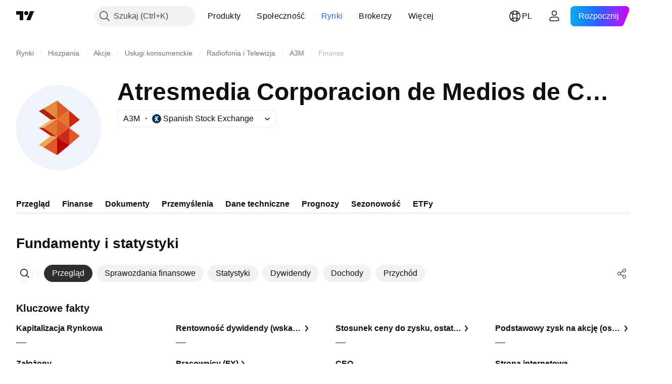

--- FILE ---
content_type: image/svg+xml
request_url: https://s3-symbol-logo.tradingview.com/atresmedia-medios-de-comunicacion--big.svg
body_size: 180
content:
<!-- by TradingView --><svg width="56" height="56" viewBox="0 0 56 56" xmlns="http://www.w3.org/2000/svg"><path fill="#F0F3FA" d="M0 0h56v56H0z"/><path d="m27 34 8 5.38L27 46V34Z" fill="#BD000D"/><path d="m27 10 8 6.7-8 5.3V10ZM27 22l8 6-8 6V22ZM35 28l7 5.42-7 5.96V28Z" fill="#DF5928"/><path d="m35 16.66 7 5.97L35 28V16.66Z" fill="#CD2917"/><path d="M17.99 15.34 15 17l7.97 5.75L27 22l-9.01-6.66Z" fill="#B42012"/><path d="M22.88 22.75 15 28h3.03L27 22l-4.13.75Z" fill="#ECB768"/><path d="M22.94 33.31 15 28h3.09L27 34l-4.06-.69Z" fill="#B42012"/><path d="M22.94 33.31 15 39.22l3 1.62L27 34l-4.06-.69Z" fill="#E9A851"/><path d="m27 10-9 5.34L27 22V10Z" fill="#E58C39"/><path d="M35 16.66 27 22l8 6V16.66Z" fill="#E37531"/><path d="m35 28-8 6 8 5.38V28Z" fill="#CD2917"/><path d="m27 22-9 6 9 6V22Z" fill="#E37531"/><path d="m27 34-9 6.86L27 46V34Z" fill="#DF5928"/></svg>